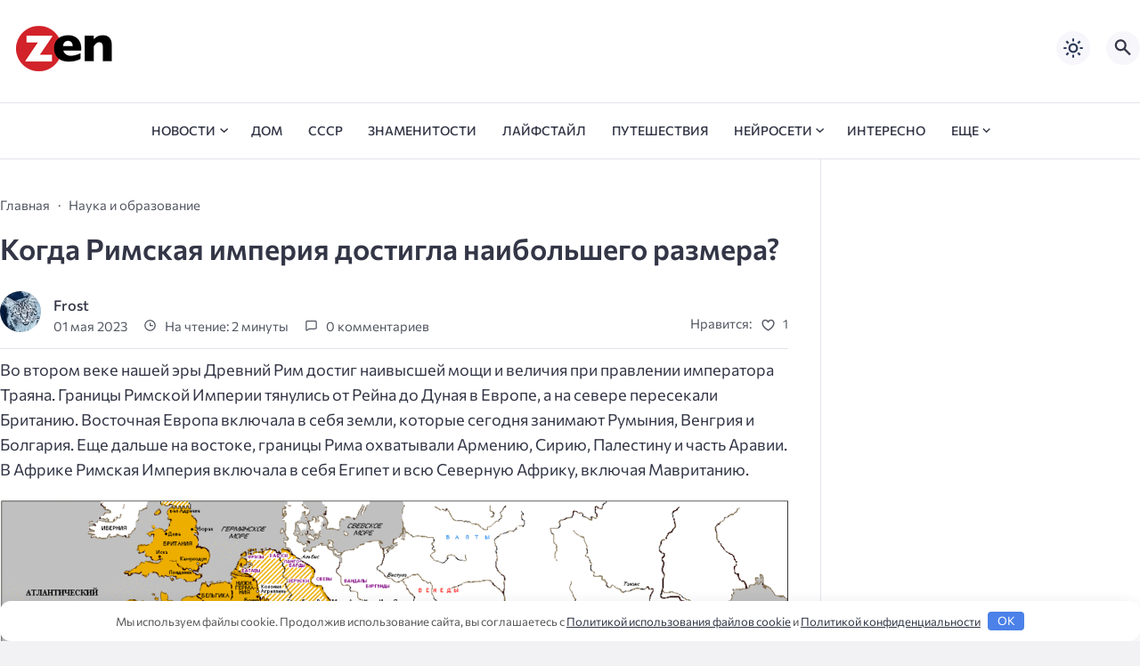

--- FILE ---
content_type: text/html; charset=utf-8
request_url: https://aflt.market.yandex.ru/widgets/service?appVersion=4e3c53b3d5b5ecec91b93b9c3c0637f348aa0ce5
body_size: 491
content:

        <!DOCTYPE html>
        <html>
            <head>
                <title>Виджеты, сервисная страница!</title>

                <script type="text/javascript" src="https://yastatic.net/s3/market-static/affiliate/2393a198fd495f7235c2.js" nonce="bTtKjk0/Cm2kAIX53xqyYQ=="></script>

                <script type="text/javascript" nonce="bTtKjk0/Cm2kAIX53xqyYQ==">
                    window.init({"browserslistEnv":"legacy","page":{"id":"affiliate-widgets:service"},"request":{"id":"1768744075640\u002F18e1f60b3d4b520f0ebd53d2a9480600\u002F1"},"metrikaCounterParams":{"id":45411513,"clickmap":true,"trackLinks":true,"accurateTrackBounce":true}});
                </script>
            </head>
        </html>
    

--- FILE ---
content_type: text/css
request_url: https://zendiar.com/wp-content/themes/citynews-3-child-theme/style.css
body_size: 2482
content:
/*
Theme Name: CityNews 3 Дочерняя тема
Theme URI: https://goodwinpress.ru/wp-tema-citynews-3
Author: Алексей Goodwin
Author URI: https://goodwinpress.ru/
Description: Используем дочернюю тему лишь в тех случаях, когда собрались менять разметку или функции темы.
Text Domain: citynews-3
Domain Path: /languages
Template: citynews-3
*/

/* Размещайте ваши стили под этой строкой. */ 
/*
.single-post__content img, .single-post__img img {
    width: 100%;
}*/
.home-category-item img{width:100%;}
.recent-articles img{object-fit:cover;width:100%;max-height:200px;}
.mlrp_ul img{object-fit:cover;width:100%;max-height:200px;} .mlrp_ul li{list-style-type: none!important;margin-bottom: 1em!important; text-align: center;}.mlrp_ul a{color: #525151;}.mlrp a:hover{text-decoration: none; color: #fe7307;}
.post-footer__wrap .post-info-likes {
    margin-top: 30px;
    flex: 1;
    display: flex;
    justify-content: flex-end;
    align-items: center;
}
.footer-menu {
margin-top: 0.7rem;    padding-top: 0.5rem;}
.footer-content__text .post-content {
    margin-bottom: 0.7rem;
}
.footer-content__text .post-content p{margin-bottom: 0.5rem;}
:root{  --width: 1280px;}
.home-category-item__img{max-width: 401px;
    max-height: 236px;}
/*.post-info__name, .post-info__img{display:none;}*/
.custom-menu {
    display: flex;
    flex-wrap: wrap;
    justify-content: space-between;
}

.cat-item {
    width: calc(33.33% - 10px); /* Вычисляем ширину блока с учетом отступов */
    margin-bottom: 20px;
    position: relative;
}
.cat-item:hover{background-color:#f4f6fb;}
.cat-item a {
    display: block;
    text-align: center; /* Центрируем содержимое по горизонтали */
}

.cat-item img {
    display: block;
    width: 80px;
    height: auto;
    margin: 0 auto; /* Центрируем изображение */
}

.cat-item span {
    display: block;
	    font-size: 17px;
	    font-weight: 600;
    text-align: center;
}

.custom-menu .cat-item a {
    text-decoration: none;
    color: #000; /* Цвет текста */
}

.custom-menu .cat-item > a > span{    vertical-align:middle;}
 
.footer-area__content{    padding:1rem 1.4rem 0;}
.nav-menu .menu-item-has-children::before{    right: -0.8rem;
    top: 0.35rem;}
.post-content a{color: var(--hoverColor);}
.post-content a:hover{color: var(--wp--preset--color--vivid-red);
    text-decoration: underline;
    transition: color 300ms ease-in-out;}
.expert-review-poll .expert-review-poll{margin-bottom:0!important;}
.expert-review-poll .expert-review-poll__header{margin-bottom:0!important;}
.expert-review-poll .expert-review-poll-item{margin-bottom:0!important;}
.expert-review-poll .expert-review-poll-item.voted{margin-bottom:0!important;}
.expert-review-poll .expert-review-poll-item__answer{margin-bottom:0!important;}
.expert-review-poll .expert-review-poll-item__num{margin-bottom:0!important;}
.expert-review-poll .expert-review-poll-item__progress{margin-bottom:0!important;}
.expert-review-faq-item__answer{margin-bottom:0!important;}
.expert-review-faq-item__question{margin-bottom:0!important;}
.expert-review-faq__header{margin-bottom:0!important;}
.expert-review-faq {margin:1em 0!important;}
.expert-review{margin:1em 0!important;}
.video-container{position:relative;padding-bottom:56.25%;height:0;overflow:hidden}.video-container iframe,.video-container object,.video-container embed,.video-container video{position:absolute;top:0;left:0;width:100%;height:100%}div.single-post__content.post-content .elementor-heading-title{margin-bottom:.5rem;padding-top:.5rem}.single-post__header{margin-bottom:.5rem}.menu-item{text-transform:uppercase;font-size:14px}.nav-menu .sub-menu .menu-item a{padding:.5rem 2rem;font-size:12px}.footer-menu li{font-size:.78em;padding-right:1px}.footer-menu li:not(:last-child):after{right:-11px}.footer-menu{justify-content:flex-end}.single-post__content img{width:100%;margin:0 auto;display:block}.site-header__btns{display:flex;justify-content:flex-end}.footer-content__text p{font-size:12px;font-style:oblique}.footer-area__content{grid-column:12 span}.uwdefiner{border-bottom:none;color:inherit;cursor:auto}.akismet_comment_form_privacy_notice{display:inline-block}#marketWidget1>s{display:none}#marketWidget2>s{display:none}
#marketWidget3>s{display:none}#marketWidget4>s{display:none}#marketWidget5>s{display:none}#marketWidget6>s{display:none}#marketWidget7>s{display:none}#marketWidget8>s{display:none}#marketWidget9>s{display:none}#marketWidget10>s{display:none}#marketWidget11>s{display:none}#marketWidget12>s{display:none}#marketWidget13>s{display:none}#marketWidget14>s{display:none}#marketWidget15>s{display:none}#marketWidget16>s{display:none}#marketWidget17>s{display:none}#marketWidget18>s{display:none}#marketWidget19>s{display:none}#marketWidget20>s{display:none}#marketWidget21>s{display:none}#marketWidget1{margin-bottom:15px}#marketWidget2{margin-bottom:15px}#marketWidget3{margin-bottom:15px}#marketWidget4{margin-bottom:15px}#marketWidget5{margin-bottom:15px}#marketWidget6{margin-bottom:15px}#marketWidget7{margin-bottom:15px}#marketWidget8{margin-bottom:15px}#marketWidget9{margin-bottom:15px}#marketWidget10{margin-bottom:15px}#marketWidget11{margin-bottom:15px}#marketWidget12{margin-bottom:15px}#marketWidget13{margin-bottom:15px}
#marketWidget14{margin-bottom:15px}#marketWidget15{margin-bottom:15px}#marketWidget16{margin-bottom:15px}#marketWidget17{margin-bottom:15px}#marketWidget18{margin-bottom:15px}#marketWidget19{margin-bottom:15px}#marketWidget20{margin-bottom:15px}#marketWidget21{margin-bottom:15px}h5.elementor-heading-title{padding:25px 0 0;display:block}.jet-listing-dynamic-field__content{padding:25px;display:block;background-color:#ddefff}.jet-listing-dynamic-field__icon.is-svg-icon svg{width:1em;height:1em}.elementor-widget-container{transition:background .3s,border .3s,border-radius .3s,box-shadow .3s,transform var(--e-transform-transition-duration,.4s)}.elementor-element{--widgets-spacing:20px;width:auto;max-width:auto;align-self:center}.jet-listing-dynamic-field{justify-content:flex-end}.jet-listing-dynamic-field{display:-webkit-box;display:-ms-flexbox;display:flex;-webkit-box-align:center;-ms-flex-align:center;align-items:center}.jet-listing-dynamic-field__inline-wrap{width:100%}.jet-listing-dynamic-field__inline-wrap{display:-webkit-inline-box;display:-ms-inline-flexbox;display:inline-flex;-webkit-box-align:center;-ms-flex-align:center;align-items:center;max-width:100%}
.jet-listing-dynamic-field__icon{font-size:40px;height:40px;width:40px}.jet-listing-dynamic-field__icon.is-svg-icon{display:-webkit-inline-box;display:-ms-inline-flexbox;display:inline-flex}.jet-listing-dynamic-field__icon{margin-right:10px}.free{background:url("/wp-content/uploads/img/free.png") no-repeat center;background-image:url("/wp-content/uploads/img/free.svg");background-size:contain;display:inline-block;height:40px;width:40px}.rus{background:url("/wp-content/uploads/img/rus.png") no-repeat center;background-image:url("/wp-content/uploads/img/rus.svg");background-size:contain;display:inline-block;height:40px;width:40px}.hot{background:url("/wp-content/uploads/img/hot.png") no-repeat center;background-image:url("/wp-content/uploads/img/hot.svg");background-size:contain;display:inline-block;height:40px;width:40px}.pay{background:url("/wp-content/uploads/img/pay.png") no-repeat center;background-image:url("/wp-content/uploads/img/pay.svg");background-size:contain;display:inline-block;height:40px;width:40px}.trial{background:url("/wp-content/uploads/img/trial.png") no-repeat center;background-image:url("/wp-content/uploads/img/trial.svg");background-size:contain;display:inline-block;height:40px;width:40px}
.tooltips{cursor:help}.tooltips:after{background:rgba(0,0,0,.8);border-radius:8px 8px 8px 0;box-shadow:1px 1px 10px rgba(0,0,0,.5);color:#fff;content:attr(data-tooltips);margin-top:-24px;opacity:0;padding:3px 7px;position:absolute;visibility:hidden;transition:all .4s ease-in-out}.tooltips:hover:after{opacity:1;visibility:visible}.jet-listing-dynamic-terms__link{font-family:var(--e-global-typography-secondary-font-family),Sans-serif;font-weight:var(--e-global-typography-secondary-font-weight);background-color:#C914621A;color:var(--e-global-color-primary);padding:2px 12px;margin:4px 4px 4px 0;border-radius:24px}.jet-listing-dynamic-terms__link:hover{background-color:var(--e-global-color-primary);color:var(--e-global-color-49842a4)}.jet-listing-dynamic-terms__delimiter{color:var(--e-global-color-49842a4)}.jet-listing-dynamic-terms__prefix{font-family:var(--e-global-typography-secondary-font-family),Sans-serif;font-weight:var(--e-global-typography-secondary-font-weight);color:var(--e-global-color-secondary)}
. .elementor-widget-container{margin:0 0 -20px}.jet-listing-dynamic-terms{text-align:left}.jet-listing-dynamic-terms__link{font-family:var(--e-global-typography-secondary-font-family),Sans-serif;font-weight:var(--e-global-typography-secondary-font-weight);background-color:#5642D214;color:var(--e-global-color-1997b59);padding:2px 12px;margin:4px 4px 4px 0;border-radius:24px}.jet-listing-dynamic-terms__link:hover{background-color:var(--e-global-color-1997b59);color:var(--e-global-color-49842a4)}.jet-listing-dynamic-terms__delimiter{color:var(--e-global-color-49842a4)}.jet-listing-dynamic-terms__prefix{font-family:var(--e-global-typography-secondary-font-family),Sans-serif;font-weight:var(--e-global-typography-secondary-font-weight);color:var(--e-global-color-secondary)}.elementor-widget-container{margin:0 0 -20px}.jet-listing-dynamic-terms{text-align:left}.jet-listing-dynamic-terms__link{font-family:var(--e-global-typography-secondary-font-family),Sans-serif;font-weight:var(--e-global-typography-secondary-font-weight);background-color:#0092F41A;color:#0092f4;padding:2px 12px;margin:4px 4px 4px 0;border-radius:24px}
.jet-listing-dynamic-terms__link:hover{background-color:#0092f4;color:var(--e-global-color-49842a4)}.jet-listing-dynamic-link__link{align-self:flex-start;background-color:#6ec1e4;color:#000;padding:12px 28px;border-radius:40px;flex-direction:row}.jet-listing-dynamic-link__link:hover{background-color:#61ce70;color:#000}
.post-content .source{    position: relative;
    display: inline-block;
    margin: 0;
	font-style: italic;
    font-size: 0.86rem;
    text-decoration: none;
    color: var(--greyColor);}
.post-content .source a {
  color: var(--mainColor);
  text-decoration: underline;
  transition: color 300ms ease-in-out
}

.post-content .source a:hover {
  color: var(--hoverColor);
  text-decoration: underline;
  transition: color 300ms ease-in-out
}

.post-content .single_add_to_cart_button {
    width: 220px;
    height: 50px;
    border: none;
    outline: none;
	font-size: larger;
	font-weight: 500;	
    color: #fff;
    background: #111;
    cursor: pointer;
    position: relative;
    z-index: 0;
    border-radius: 10px;
}

.post-content .single_add_to_cart_button:before {
    content: '';
    background: linear-gradient(45deg, #ff0000, #ff7300, #fffb00, #48ff00, #00ffd5, #002bff, #7a00ff, #ff00c8, #ff0000);
    position: absolute;
    top: -2px;
    left:-2px;
    background-size: 400%;
    z-index: -1;
    filter: blur(5px);
    width: calc(100% + 4px);
    height: calc(100% + 4px);
    animation: glowing 20s linear infinite;
    opacity: 0;
    transition: opacity .3s ease-in-out;
    border-radius: 10px;
}

.post-content .single_add_to_cart_button:active {
    color: #000
}

.post-content .single_add_to_cart_button:active:after {
    background: transparent;
}

.post-content .single_add_to_cart_button:hover:before {
    opacity: 1;
}

.post-content .single_add_to_cart_button:after {
    z-index: -1;
    content: '';
    position: absolute;
    width: 100%;
    height: 100%;
    background: #111;
    left: 0;
    top: 0;
    border-radius: 10px;
}

@keyframes glowing {
    0% { background-position: 0 0; }
    50% { background-position: 400% 0; }
    100% { background-position: 0 0; }
}
img.emoji {
    display: inline !important;
    border: none !important;
    height: 1em !important;
    width: 1em !important;
    margin: 0 0.07em !important;
    vertical-align: -0.1em !important;
    background: none !important;
    padding: 0 !important;
    -webkit-box-shadow: none !important;
    box-shadow: none !important;
}